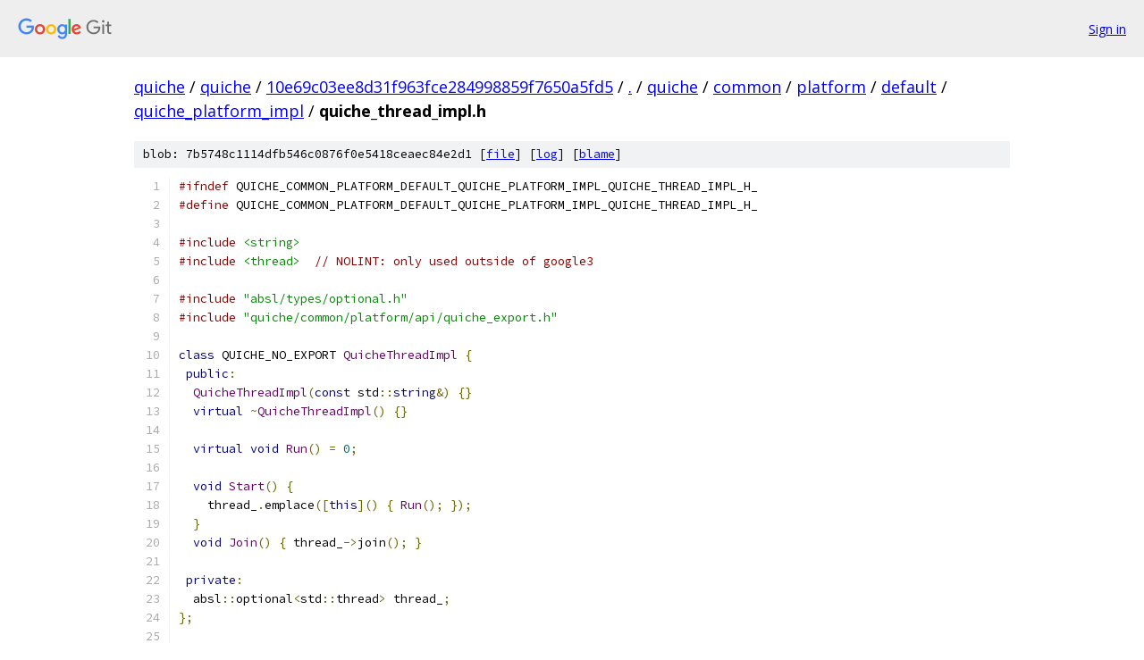

--- FILE ---
content_type: text/html; charset=utf-8
request_url: https://quiche.googlesource.com/quiche/+/10e69c03ee8d31f963fce284998859f7650a5fd5/quiche/common/platform/default/quiche_platform_impl/quiche_thread_impl.h
body_size: 1596
content:
<!DOCTYPE html><html lang="en"><head><meta charset="utf-8"><meta name="viewport" content="width=device-width, initial-scale=1"><title>quiche/common/platform/default/quiche_platform_impl/quiche_thread_impl.h - quiche - Git at Google</title><link rel="stylesheet" type="text/css" href="/+static/base.css"><link rel="stylesheet" type="text/css" href="/+static/prettify/prettify.css"><!-- default customHeadTagPart --></head><body class="Site"><header class="Site-header"><div class="Header"><a class="Header-image" href="/"><img src="//www.gstatic.com/images/branding/lockups/2x/lockup_git_color_108x24dp.png" width="108" height="24" alt="Google Git"></a><div class="Header-menu"> <a class="Header-menuItem" href="https://accounts.google.com/AccountChooser?faa=1&amp;continue=https://quiche.googlesource.com/login/quiche/%2B/10e69c03ee8d31f963fce284998859f7650a5fd5/quiche/common/platform/default/quiche_platform_impl/quiche_thread_impl.h">Sign in</a> </div></div></header><div class="Site-content"><div class="Container "><div class="Breadcrumbs"><a class="Breadcrumbs-crumb" href="/?format=HTML">quiche</a> / <a class="Breadcrumbs-crumb" href="/quiche/">quiche</a> / <a class="Breadcrumbs-crumb" href="/quiche/+/10e69c03ee8d31f963fce284998859f7650a5fd5">10e69c03ee8d31f963fce284998859f7650a5fd5</a> / <a class="Breadcrumbs-crumb" href="/quiche/+/10e69c03ee8d31f963fce284998859f7650a5fd5/">.</a> / <a class="Breadcrumbs-crumb" href="/quiche/+/10e69c03ee8d31f963fce284998859f7650a5fd5/quiche">quiche</a> / <a class="Breadcrumbs-crumb" href="/quiche/+/10e69c03ee8d31f963fce284998859f7650a5fd5/quiche/common">common</a> / <a class="Breadcrumbs-crumb" href="/quiche/+/10e69c03ee8d31f963fce284998859f7650a5fd5/quiche/common/platform">platform</a> / <a class="Breadcrumbs-crumb" href="/quiche/+/10e69c03ee8d31f963fce284998859f7650a5fd5/quiche/common/platform/default?autodive=0">default</a> / <a class="Breadcrumbs-crumb" href="/quiche/+/10e69c03ee8d31f963fce284998859f7650a5fd5/quiche/common/platform/default/quiche_platform_impl">quiche_platform_impl</a> / <span class="Breadcrumbs-crumb">quiche_thread_impl.h</span></div><div class="u-sha1 u-monospace BlobSha1">blob: 7b5748c1114dfb546c0876f0e5418ceaec84e2d1 [<a href="/quiche/+/10e69c03ee8d31f963fce284998859f7650a5fd5/quiche/common/platform/default/quiche_platform_impl/quiche_thread_impl.h">file</a>] [<a href="/quiche/+log/10e69c03ee8d31f963fce284998859f7650a5fd5/quiche/common/platform/default/quiche_platform_impl/quiche_thread_impl.h">log</a>] [<a href="/quiche/+blame/10e69c03ee8d31f963fce284998859f7650a5fd5/quiche/common/platform/default/quiche_platform_impl/quiche_thread_impl.h">blame</a>]</div><table class="FileContents"><tr class="u-pre u-monospace FileContents-line"><td class="u-lineNum u-noSelect FileContents-lineNum" data-line-number="1"></td><td class="FileContents-lineContents" id="1"><span class="com">#ifndef</span><span class="pln"> QUICHE_COMMON_PLATFORM_DEFAULT_QUICHE_PLATFORM_IMPL_QUICHE_THREAD_IMPL_H_</span></td></tr><tr class="u-pre u-monospace FileContents-line"><td class="u-lineNum u-noSelect FileContents-lineNum" data-line-number="2"></td><td class="FileContents-lineContents" id="2"><span class="com">#define</span><span class="pln"> QUICHE_COMMON_PLATFORM_DEFAULT_QUICHE_PLATFORM_IMPL_QUICHE_THREAD_IMPL_H_</span></td></tr><tr class="u-pre u-monospace FileContents-line"><td class="u-lineNum u-noSelect FileContents-lineNum" data-line-number="3"></td><td class="FileContents-lineContents" id="3"></td></tr><tr class="u-pre u-monospace FileContents-line"><td class="u-lineNum u-noSelect FileContents-lineNum" data-line-number="4"></td><td class="FileContents-lineContents" id="4"><span class="com">#include</span><span class="pln"> </span><span class="str">&lt;string&gt;</span></td></tr><tr class="u-pre u-monospace FileContents-line"><td class="u-lineNum u-noSelect FileContents-lineNum" data-line-number="5"></td><td class="FileContents-lineContents" id="5"><span class="com">#include</span><span class="pln"> </span><span class="str">&lt;thread&gt;</span><span class="pln">  </span><span class="com">// NOLINT: only used outside of google3</span></td></tr><tr class="u-pre u-monospace FileContents-line"><td class="u-lineNum u-noSelect FileContents-lineNum" data-line-number="6"></td><td class="FileContents-lineContents" id="6"></td></tr><tr class="u-pre u-monospace FileContents-line"><td class="u-lineNum u-noSelect FileContents-lineNum" data-line-number="7"></td><td class="FileContents-lineContents" id="7"><span class="com">#include</span><span class="pln"> </span><span class="str">&quot;absl/types/optional.h&quot;</span></td></tr><tr class="u-pre u-monospace FileContents-line"><td class="u-lineNum u-noSelect FileContents-lineNum" data-line-number="8"></td><td class="FileContents-lineContents" id="8"><span class="com">#include</span><span class="pln"> </span><span class="str">&quot;quiche/common/platform/api/quiche_export.h&quot;</span></td></tr><tr class="u-pre u-monospace FileContents-line"><td class="u-lineNum u-noSelect FileContents-lineNum" data-line-number="9"></td><td class="FileContents-lineContents" id="9"></td></tr><tr class="u-pre u-monospace FileContents-line"><td class="u-lineNum u-noSelect FileContents-lineNum" data-line-number="10"></td><td class="FileContents-lineContents" id="10"><span class="kwd">class</span><span class="pln"> QUICHE_NO_EXPORT </span><span class="typ">QuicheThreadImpl</span><span class="pln"> </span><span class="pun">{</span></td></tr><tr class="u-pre u-monospace FileContents-line"><td class="u-lineNum u-noSelect FileContents-lineNum" data-line-number="11"></td><td class="FileContents-lineContents" id="11"><span class="pln"> </span><span class="kwd">public</span><span class="pun">:</span></td></tr><tr class="u-pre u-monospace FileContents-line"><td class="u-lineNum u-noSelect FileContents-lineNum" data-line-number="12"></td><td class="FileContents-lineContents" id="12"><span class="pln">  </span><span class="typ">QuicheThreadImpl</span><span class="pun">(</span><span class="kwd">const</span><span class="pln"> std</span><span class="pun">::</span><span class="kwd">string</span><span class="pun">&amp;)</span><span class="pln"> </span><span class="pun">{}</span></td></tr><tr class="u-pre u-monospace FileContents-line"><td class="u-lineNum u-noSelect FileContents-lineNum" data-line-number="13"></td><td class="FileContents-lineContents" id="13"><span class="pln">  </span><span class="kwd">virtual</span><span class="pln"> </span><span class="pun">~</span><span class="typ">QuicheThreadImpl</span><span class="pun">()</span><span class="pln"> </span><span class="pun">{}</span></td></tr><tr class="u-pre u-monospace FileContents-line"><td class="u-lineNum u-noSelect FileContents-lineNum" data-line-number="14"></td><td class="FileContents-lineContents" id="14"></td></tr><tr class="u-pre u-monospace FileContents-line"><td class="u-lineNum u-noSelect FileContents-lineNum" data-line-number="15"></td><td class="FileContents-lineContents" id="15"><span class="pln">  </span><span class="kwd">virtual</span><span class="pln"> </span><span class="kwd">void</span><span class="pln"> </span><span class="typ">Run</span><span class="pun">()</span><span class="pln"> </span><span class="pun">=</span><span class="pln"> </span><span class="lit">0</span><span class="pun">;</span></td></tr><tr class="u-pre u-monospace FileContents-line"><td class="u-lineNum u-noSelect FileContents-lineNum" data-line-number="16"></td><td class="FileContents-lineContents" id="16"></td></tr><tr class="u-pre u-monospace FileContents-line"><td class="u-lineNum u-noSelect FileContents-lineNum" data-line-number="17"></td><td class="FileContents-lineContents" id="17"><span class="pln">  </span><span class="kwd">void</span><span class="pln"> </span><span class="typ">Start</span><span class="pun">()</span><span class="pln"> </span><span class="pun">{</span></td></tr><tr class="u-pre u-monospace FileContents-line"><td class="u-lineNum u-noSelect FileContents-lineNum" data-line-number="18"></td><td class="FileContents-lineContents" id="18"><span class="pln">    thread_</span><span class="pun">.</span><span class="pln">emplace</span><span class="pun">([</span><span class="kwd">this</span><span class="pun">]()</span><span class="pln"> </span><span class="pun">{</span><span class="pln"> </span><span class="typ">Run</span><span class="pun">();</span><span class="pln"> </span><span class="pun">});</span></td></tr><tr class="u-pre u-monospace FileContents-line"><td class="u-lineNum u-noSelect FileContents-lineNum" data-line-number="19"></td><td class="FileContents-lineContents" id="19"><span class="pln">  </span><span class="pun">}</span></td></tr><tr class="u-pre u-monospace FileContents-line"><td class="u-lineNum u-noSelect FileContents-lineNum" data-line-number="20"></td><td class="FileContents-lineContents" id="20"><span class="pln">  </span><span class="kwd">void</span><span class="pln"> </span><span class="typ">Join</span><span class="pun">()</span><span class="pln"> </span><span class="pun">{</span><span class="pln"> thread_</span><span class="pun">-&gt;</span><span class="pln">join</span><span class="pun">();</span><span class="pln"> </span><span class="pun">}</span></td></tr><tr class="u-pre u-monospace FileContents-line"><td class="u-lineNum u-noSelect FileContents-lineNum" data-line-number="21"></td><td class="FileContents-lineContents" id="21"></td></tr><tr class="u-pre u-monospace FileContents-line"><td class="u-lineNum u-noSelect FileContents-lineNum" data-line-number="22"></td><td class="FileContents-lineContents" id="22"><span class="pln"> </span><span class="kwd">private</span><span class="pun">:</span></td></tr><tr class="u-pre u-monospace FileContents-line"><td class="u-lineNum u-noSelect FileContents-lineNum" data-line-number="23"></td><td class="FileContents-lineContents" id="23"><span class="pln">  absl</span><span class="pun">::</span><span class="pln">optional</span><span class="pun">&lt;</span><span class="pln">std</span><span class="pun">::</span><span class="pln">thread</span><span class="pun">&gt;</span><span class="pln"> thread_</span><span class="pun">;</span></td></tr><tr class="u-pre u-monospace FileContents-line"><td class="u-lineNum u-noSelect FileContents-lineNum" data-line-number="24"></td><td class="FileContents-lineContents" id="24"><span class="pun">};</span></td></tr><tr class="u-pre u-monospace FileContents-line"><td class="u-lineNum u-noSelect FileContents-lineNum" data-line-number="25"></td><td class="FileContents-lineContents" id="25"></td></tr><tr class="u-pre u-monospace FileContents-line"><td class="u-lineNum u-noSelect FileContents-lineNum" data-line-number="26"></td><td class="FileContents-lineContents" id="26"><span class="com">#endif</span><span class="pln">  </span><span class="com">// QUICHE_COMMON_PLATFORM_DEFAULT_QUICHE_PLATFORM_IMPL_QUICHE_THREAD_IMPL_H_</span></td></tr></table><script nonce="ljfHuUDDYMg3Bp4ozkZ4-A">for (let lineNumEl of document.querySelectorAll('td.u-lineNum')) {lineNumEl.onclick = () => {window.location.hash = `#${lineNumEl.getAttribute('data-line-number')}`;};}</script></div> <!-- Container --></div> <!-- Site-content --><footer class="Site-footer"><div class="Footer"><span class="Footer-poweredBy">Powered by <a href="https://gerrit.googlesource.com/gitiles/">Gitiles</a>| <a href="https://policies.google.com/privacy">Privacy</a>| <a href="https://policies.google.com/terms">Terms</a></span><span class="Footer-formats"><a class="u-monospace Footer-formatsItem" href="?format=TEXT">txt</a> <a class="u-monospace Footer-formatsItem" href="?format=JSON">json</a></span></div></footer></body></html>